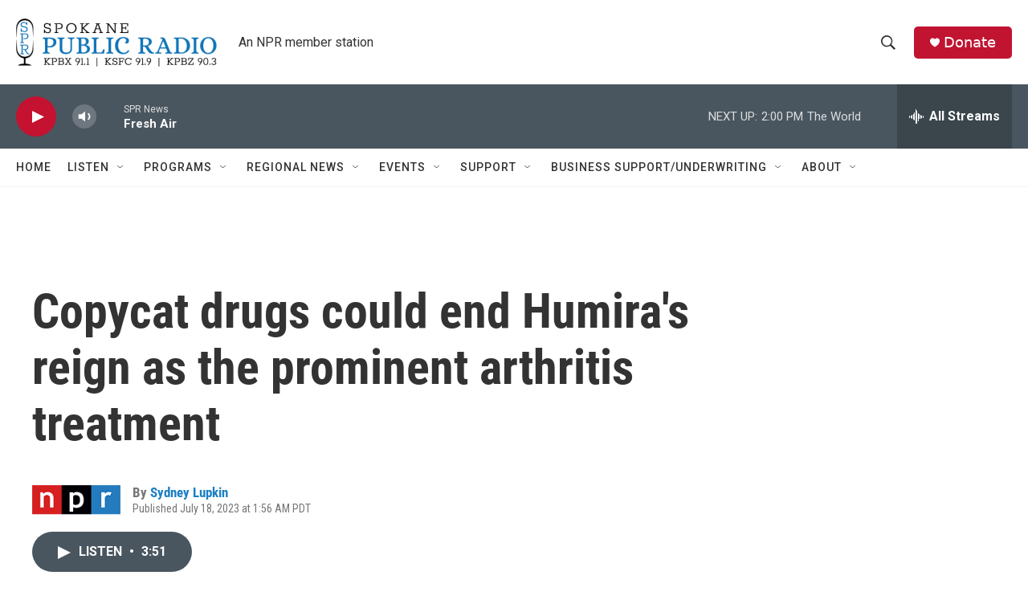

--- FILE ---
content_type: text/html; charset=utf-8
request_url: https://www.google.com/recaptcha/api2/aframe
body_size: 268
content:
<!DOCTYPE HTML><html><head><meta http-equiv="content-type" content="text/html; charset=UTF-8"></head><body><script nonce="zQb62qxTgn0SuWd1D0d8ZQ">/** Anti-fraud and anti-abuse applications only. See google.com/recaptcha */ try{var clients={'sodar':'https://pagead2.googlesyndication.com/pagead/sodar?'};window.addEventListener("message",function(a){try{if(a.source===window.parent){var b=JSON.parse(a.data);var c=clients[b['id']];if(c){var d=document.createElement('img');d.src=c+b['params']+'&rc='+(localStorage.getItem("rc::a")?sessionStorage.getItem("rc::b"):"");window.document.body.appendChild(d);sessionStorage.setItem("rc::e",parseInt(sessionStorage.getItem("rc::e")||0)+1);localStorage.setItem("rc::h",'1768859131394');}}}catch(b){}});window.parent.postMessage("_grecaptcha_ready", "*");}catch(b){}</script></body></html>